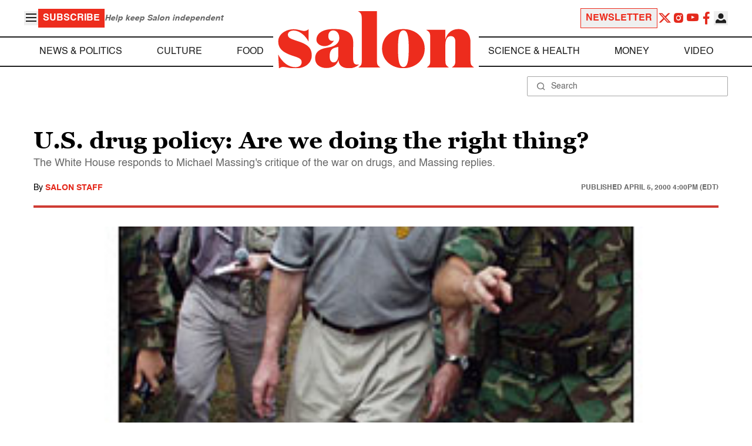

--- FILE ---
content_type: text/html; charset=UTF-8
request_url: https://www.salon.com/2000/04/05/drug_debate/
body_size: 24783
content:
<!doctype html>
<html lang="en-US">
<head>
    <script>
        const subscriberUser = !!document.cookie.split('; ').find(row => row.startsWith('wordpress_subscriber_user='));
        
        const userDetails = subscriberUser ? JSON.parse(window.localStorage.getItem('userDetails')) : null;
        const darkModeEnabled = userDetails ? userDetails?.userPreferences?.darkMode === true : false;
        const stickyHeaderEnabled = userDetails ? userDetails?.userPreferences?.stickyHeader === true : false;
        const isPremium = userDetails ? userDetails?.accountPlan && userDetails?.accountPlan !== 'free' : false;
    
        if (darkModeEnabled) {
            document.documentElement.classList.add('dark');
        }

        if (isPremium) {
            document.documentElement.classList.add('premium');
        }
    </script>
    <!-- Google Tag Manager -->
    <script>(function(w,d,s,l,i){w[l]=w[l]||[];w[l].push({'gtm.start':
                new Date().getTime(),event:'gtm.js'});var f=d.getElementsByTagName(s)[0],
            j=d.createElement(s),dl=l!='dataLayer'?'&l='+l:'';j.async=true;j.src=
            'https://www.googletagmanager.com/gtm.js?id='+i+dl;f.parentNode.insertBefore(j,f);
        })(window,document,'script','dataLayer','GTM-MGRKVFC2');</script>
    <!-- End Google Tag Manager -->
    <meta charset="UTF-8" />
    <meta http-equiv="X-UA-Compatible" content="IE=edge">
    <meta name="viewport" content="width=device-width, initial-scale=1" />

    <!-- Google Fonts pre-connect 
    <link rel="preconnect" href="https://fonts.googleapis.com">
    <link rel="preconnect" href="https://fonts.gstatic.com" crossorigin> -->

    <!-- Favicons -->
    <link rel="apple-touch-icon" sizes="180x180" href="https://www.salon.com/app/themes/salon/assets/img/apple-touch-icon.png">
    <link rel="icon" type="image/png" sizes="32x32" href="https://www.salon.com/app/themes/salon/assets/img/favicon-32x32.png">
    <link rel="icon" type="image/png" sizes="16x16" href="https://www.salon.com/app/themes/salon/assets/img/favicon-16x16.png">
    <link rel="icon" type="image/png" href="https://www.salon.com/app/themes/salon/favicon.ico">
    <meta name="msapplication-TileColor" content="#000000">
    <meta name="theme-color" content="#ffffff">

    <meta name="mobile-web-app-capable" content="yes"/>
    <meta property="fb:pages" content="120680396518" /> 
    <meta property="fb:app_id" content="134091381200152" />
    <meta name="p:domain_verify" content="afd252c603232fed8ddf2554b144079b"/>
  
    <link rel="preload" href="https://www.salon.com/app/themes/salon/dist/assets/icomoon.woff" as="font" type="font/woff" crossorigin="anonymous">
    <link rel="preload" href="https://www.salon.com/app/themes/salon/dist/assets/Helvetica-Bold-subset.woff2" as="font" type="font/woff2" crossorigin="anonymous">
    <link rel="preload" href="https://www.salon.com/app/themes/salon/dist/assets/Helvetica-subset.woff2" as="font" type="font/woff2" crossorigin="anonymous">
    <link rel="preload" href="https://www.salon.com/app/themes/salon/dist/assets/Helvetica-Oblique-subset.woff2" as="font" type="font/woff2" crossorigin="anonymous">
    <link rel="preload" href="https://www.salon.com/app/themes/salon/dist/assets/Georgia-Bold-subset.woff2" as="font" type="font/woff2" crossorigin="anonymous">
    <link rel="preload" href="https://www.salon.com/app/themes/salon/dist/assets/TimesNewRoman-subset.woff2" as="font" type="font/woff2" crossorigin="anonymous">

    <meta name='robots' content='index, follow, max-image-preview:large, max-snippet:-1, max-video-preview:-1' />

	<!-- This site is optimized with the Yoast SEO Premium plugin v25.3.1 (Yoast SEO v25.3.1) - https://yoast.com/wordpress/plugins/seo/ -->
	<title>U.S. drug policy: Are we doing the right thing? - Salon.com</title>
	<meta name="description" content="The White House responds to Michael Massing&#039;s critique of the war on drugs, and Massing replies." />
	<link rel="canonical" href="https://www.salon.com/2000/04/05/drug_debate/" />
	<meta property="og:locale" content="en_US" />
	<meta property="og:type" content="article" />
	<meta property="og:url" content="https://www.salon.com/2000/04/05/drug_debate/?utm_source=website&amp;utm_medium=social&amp;utm_campaign=ogshare&amp;utm_content=og" />
	<meta property="og:site_name" content="Salon.com" />
	<meta property="article:publisher" content="120680396518" />
	<meta property="article:published_time" content="2000-04-05T20:00:00+00:00" />
	<meta property="article:modified_time" content="2011-09-26T01:37:07+00:00" />
	<meta property="og:image" content="https://www.salon.com/app/uploads/2000/04/u_s_drug_policy_are_we_doing_the_right_thing.jpg" />
	<meta property="og:image:type" content="image/jpeg" />
	<meta property="og:image:width" content="1200"/>
	<meta property="og:image:height" content="628"/>
	<meta name="author" content="Salon Staff" />
	<meta name="twitter:card" content="summary_large_image" />
	<meta name="twitter:label1" content="Written by" />
	<meta name="twitter:data1" content="Salon Staff" />
	<meta name="twitter:label2" content="Est. reading time" />
	<meta name="twitter:data2" content="22 minutes" />
	<meta property="article:section" content="All Salon" />
	<meta property="article:section" content="Culture" />
	<meta property="article:section" content="Life" />
	<meta property="article:section" content="Life Stories" />
	<meta property="article:author" content="Salon Staff" />
	<!-- / Yoast SEO Premium plugin. -->


<link rel='stylesheet' id='global-salon-css' href='https://www.salon.com/app/themes/salon/dist/assets/global.css?ver=1.0.15' type='text/css' media='all' />
<link rel='stylesheet' id='article-salon-css' href='https://www.salon.com/app/themes/salon/dist/assets/article.css?ver=1.0.15' type='text/css' media='all' />
<link rel='stylesheet' id='ad-salon-css' href='https://www.salon.com/app/themes/salon/dist/assets/ad.css?ver=1.0.15' type='text/css' media='all' />

        <script>
            const site_htl_settings = {
                // TODO: See site/classes/functions.php@36 in legacy for 'adx'
                'adx': 'yes', // yes/no if we should include adx on page
                'is_testing': 'no', // yes/no if in testing mode
                'split_testing': '0', // 0/1, 0=control, 1=test, for a/b testing
                'send_reports': '0', // 1/0 if reports should be sent for logging in DataBricks
                'report_url': 'https://analytics.salon.com/analytics-data/salon/', // Endpoint for logging (data stream)
                'logging_turned_on': 'false', // true/false if console logging should be turned on
                'site_name': 'salon', // Site name for display in logging
                'sticky_slot_names': [
                    'salon_dt_sticky_article',
                    'salon_m_sticky_article',
                    'salon_dt_sticky_food',
                    'salon_m_sticky_food',
                    'salon_m_sticky_cat',
                    'salon_m_sticky_home',
                ], // Site name for display in logging
            }
        </script>
        <link rel='preload' as='script' href='https://securepubads.g.doubleclick.net/tag/js/gpt.js'>
        <script async src='https://htlbid.com/v3/salon.com/htlbid.js'></script>
        <!-- Start WKND tag. Deploy at the beginning of document head. -->
        <!-- Tag for Salon | Salon.com (salon.com) -->
        <script>
        if (typeof isPremium === 'undefined' || !isPremium) {
            (function(d) {
                var e = d.createElement('script');
                e.src = d.location.protocol + '//tag.wknd.ai/4847/i.js';
                e.async = true;
                d.getElementsByTagName('head')[0].appendChild(e);
            }(document));
        }
        </script>
        <!-- End WKND tag -->
        <script>
            if (!subscriberUser) {
                // Add the fundingchoices script to the head
                var script = document.createElement('script');
                script.src = 'https://fundingchoicesmessages.google.com/i/pub-2575788690798282?ers=1';
                script.async = true;
                script.nonce = 'ZGji1MGG73JgcFq9PNV6dQ';

                // Add second script to the head
                var script2 = document.createElement('script');
                script2.nonce = 'ZGji1MGG73JgcFq9PNV6dQ';
                script2.innerHTML = '(function() {function signalGooglefcPresent() {if (!window.frames["googlefcPresent"]) {if (document.body) {const iframe = document.createElement("iframe"); iframe.style = "width: 0; height: 0; border: none; z-index: -1000; left: -1000px; top: -1000px;"; iframe.style.display = "none"; iframe.name = "googlefcPresent"; document.body.appendChild(iframe);} else {setTimeout(signalGooglefcPresent, 0);}}}signalGooglefcPresent();})();';

                // Add both scripts to head
                document.head.appendChild(script);
                document.head.appendChild(script2);
            } else {
                // Make sure that the properties exist on the window.
                window.googlefc = window.googlefc || {};
                window.googlefc.ccpa = window.googlefc.ccpa || {}
                window.googlefc.callbackQueue = window.googlefc.callbackQueue || [];

                // To guarantee functionality, this must go before the FC tag on the page.
                googlefc.controlledMessagingFunction = (message) => {
                    message.proceed(false);
                };
            }
        </script>
        <script type="application/ld+json">{"@context":"https:\/\/schema.org","@graph":[{"@type":"Organization","url":"https:\/\/www.salon.com\/","sameAs":["https:\/\/www.facebook.com\/salon","https:\/\/www.instagram.com\/salonofficial","https:\/\/x.com\/salon","https:\/\/www.instagram.com\/salondotcom\/"],"logo":{"@type":"ImageObject","url":"https:\/\/www.salon.com\/app\/themes\/salon\/assets\/img\/salon-logo.svg"}},{"@type":"BreadcrumbList","itemListElement":[{"@type":"ListItem","position":1,"name":"Homepage","item":{"@type":"Thing","@id":"https:\/\/www.salon.com"}},{"@type":"ListItem","position":2,"name":"Culture Articles","item":{"@type":"Thing","@id":"https:\/\/www.salon.com\/category\/culture"}},{"@type":"ListItem","position":3,"name":"Life Articles","item":{"@type":"Thing","@id":"https:\/\/www.salon.com\/category\/life"}},{"@type":"ListItem","position":4,"name":"Life Stories Articles","item":{"@type":"Thing","@id":"https:\/\/www.salon.com\/category\/life-stories"}},{"@type":"ListItem","position":5,"name":"Salon Staff's Articles","item":{"@type":"Thing","@id":"https:\/\/www.salon.com\/writer\/salon_staff"}}]},{"@type":"NewsArticle","headline":"U.S. drug policy: Are we doing the right thing?","url":"https:\/\/www.salon.com\/2000\/04\/05\/drug_debate\/","thumbnailUrl":"https:\/\/www.salon.com\/app\/uploads\/2000\/04\/u_s_drug_policy_are_we_doing_the_right_thing-150x150.jpg","alternativeHeadline":"The White House responds to Michael Massing&#039;s critique of the war on drugs, and Massing replies.","dateCreated":"2000-04-05T20:00:00+00:00","datePublished":"2000-04-05T20:00:00+00:00","dateModified":"2011-09-26T01:37:07+00:00","articleSection":"All Salon, Culture, Life, Life Stories","image":["https:\/\/www.salon.com\/app\/uploads\/2000\/04\/u_s_drug_policy_are_we_doing_the_right_thing-150x150.jpg","https:\/\/www.salon.com\/app\/uploads\/2000\/04\/u_s_drug_policy_are_we_doing_the_right_thing-300x296.jpg","https:\/\/www.salon.com\/app\/uploads\/2000\/04\/u_s_drug_policy_are_we_doing_the_right_thing.jpg","https:\/\/www.salon.com\/app\/uploads\/2000\/04\/u_s_drug_policy_are_we_doing_the_right_thing.jpg"],"keywords":"","description":"","author":[{"@type":"Person","name":"Salon Staff","jobTitle":"","description":"","url":"https:\/\/www.salon.com\/writer\/salon_staff","sameAs":[]}],"publisher":{"@type":"Organization","name":"Salon.com","logo":{"@type":"ImageObject","url":"https:\/\/www.salon.com\/app\/themes\/salon\/assets\/img\/salon-logo.svg"}},"mainEntityOfPage":{"@type":"WebPage","@id":"https:\/\/www.salon.com\/2000\/04\/05\/drug_debate\/"}}]}</script>

    <!--<script src="https://www.google.com/recaptcha/api.js?render=6LckLQkrAAAAABD30EsnOQxmtgweb-aPZojeUU3v" async defer></script>-->
    <script>
        let siteUrl = 'https://www.salon.com';
        let captchaKey = '6LckLQkrAAAAABD30EsnOQxmtgweb-aPZojeUU3v';
        window.fbAsyncInit = function() {
            FB.init({
                appId      : '134091381200152',
                cookie     : true,
                xfbml      : true,
                version    : 'v21.0'
            });
            FB.AppEvents.logPageView();
        };

        (function(d, s, id){
            var js, fjs = d.getElementsByTagName(s)[0];
            if (d.getElementById(id)) {return;}
            js = d.createElement(s); js.id = id;
            js.src = "https://connect.facebook.net/en_US/sdk.js";
            fjs.parentNode.insertBefore(js, fjs);
        }(document, 'script', 'facebook-jssdk'));
    </script>

      
<!-- Chartbeat -->
<script type="text/javascript">
(function() {
    
    let userType = 'anon';

    if (subscriberUser) {
        
        if (isPremium) {
            userType = 'paid';
        }
        else {
            userType = 'lgdin';
        }
    }

    let path = window.location.pathname;
    var _sf_async_config = window._sf_async_config = (window._sf_async_config || {});
    _sf_async_config.uid = 1614;
    _sf_async_config.domain = 'salon.com'; //CHANGE THIS TO THE ROOT DOMAIN
    _sf_async_config.flickerControl = false;
    _sf_async_config.path = path;
    _sf_async_config.sections = "Culture, Life, Life Stories"; // CHANGE THIS TO YOUR SECTION NAME(s)
    _sf_async_config.authors = "salon_staff"; // CHANGE THIS TO YOUR AUTHOR NAME(s)

    var _cbq = window._cbq = (window._cbq || []);
    _cbq.push(["_acct", userType]);

    function loadChartbeat() {
        var e = document.createElement('script');
        var n = document.getElementsByTagName('script')[0];
        e.type = 'text/javascript';
        e.async = true;
        e.src = '//static.chartbeat.com/js/chartbeat.js';;
        n.parentNode.insertBefore(e, n);
    }
    loadChartbeat();
})();
</script>
<script async src="//static.chartbeat.com/js/chartbeat_mab.js"></script>
    
<script type="text/javascript">
(function() {
    'use strict';

    // 5x5 Cookie Syncing Implementation
    var script = document.createElement('script');
    script.src = 'https://a.usbrowserspeed.com/cs?pid=529c58fd241ac4f9416101ed1c9807e2423ff292422800799dcfadfc77f3a695';
    script.async = true;
    script.type = 'text/javascript';

    // Add error handling
    script.onerror = function() {
        if (window.console && console.warn) {
            console.warn('5x5 cookie sync script failed to load');
        }
    };

    // Append to body when DOM is ready
    if (document.readyState === 'loading') {
        document.addEventListener('DOMContentLoaded', function() {
            document.body.appendChild(script);
        });
    } else {
        document.body.appendChild(script);
    }
})();
</script>

<script type="text/javascript">
    (function() {
        'use strict';

        // SHA-256 Hashing with normalization
        async function hashEmail(email = '') {
            if (!email) return '';

            email = String(email).trim().toLowerCase();

            if (email.endsWith('@gmail.com')) {
                let [username, domain] = email.split('@');
                username = username.replace(/\./g, '');
                const plusIndex = username.indexOf('+');
                if (plusIndex !== -1) {
                    username = username.slice(0, plusIndex);
                }
                email = `${username}@${domain}`;
            }

            const data = new TextEncoder().encode(email);
            const hashBuffer = await crypto.subtle.digest('SHA-256', data);
            return Array.from(new Uint8Array(hashBuffer))
                .map(b => b.toString(16).padStart(2, '0'))
                .join('');
        }

        // Send hash to Aditude wrapper
        function sendToAditude(hash) {
            if (!hash) return;

            window.tude = window.tude || { cmd: [] };
            window.tude.cmd.push(function() {
                try {
                    window.tude.setIdProfile({ e: hash });
                } catch (e) {
                }
            });
        }

        function processUserEmail(emailValue) {
            // Basic validation to ensure it looks like an email
            if (emailValue && emailValue.includes('@') && emailValue.includes('.')) {
                hashEmail(emailValue).then(hash => sendToAditude(hash));
            }
        }

        // --- Input Capture (Forms) ---
        document.addEventListener('DOMContentLoaded', function() {

            /**
             * Helper function to attach event listeners to forms.
             * @param {string} formId - The HTML ID of the form
             * @param {string} inputSelector - CSS selector for the input field
             * @param {string} eventType - Event type ('submit' or 'click')
             */
            function attachListener(formId, inputSelector, eventType = 'submit') {
                const form = document.getElementById(formId);
                if (!form) return; // Exit if form is not on the current page

                // For 'click', attach to the button inside the form. For 'submit', attach to the form itself.
                const trigger = eventType === 'click' ? form.querySelector('button') : form;

                if (trigger) {
                    trigger.addEventListener(eventType, function() {
                        const input = form.querySelector(inputSelector);
                        if (input) processUserEmail(input.value);
                    });
                }
            }

            // Newsletters
            attachListener('subscribe_newsletter', 'input[name="email"]');

            // Newsletter CTA
            attachListener('newsletter-cta-form', '#email');

            // Login
            attachListener('loginForm', 'input[name="username"]', 'click');

            // Signup
            attachListener('signupForm', 'input[name="email"]', 'click');
        });

        // --- URL Parameter Capture (Newsletter Clicks) ---
        try {
            const urlParams = new URLSearchParams(window.location.search);
            const emailFromUrl = urlParams.get('email') || urlParams.get('e') || urlParams.get('utm_email');

            if (emailFromUrl) {
                processUserEmail(emailFromUrl);
            }
        } catch (e) {
        }

        // --- 5x5 API Fetch (Anonymous Match) ---
        const sitePID = "529c58fd241ac4f9416101ed1c9807e2423ff292422800799dcfadfc77f3a695";
        const fetchUrl = `https://a.usbrowserspeed.com/cs?pid=${encodeURIComponent(sitePID)}`;

        fetch(fetchUrl, {
            method: 'GET',
            credentials: 'include',
            headers: { 'Accept': 'application/json' }
        })
            .then(response => {
                const contentType = response.headers.get('Content-Type') || '';
                return contentType.includes('application/json') ? response.json() : null;
            })
            .then(data => {
                // Check if API returned a hash
                if (data && data.sha256_lower_case) {
                    sendToAditude(data.sha256_lower_case);
                }
            })
            .catch(() => {
            });


    })();
</script>

    <script src="https://accounts.google.com/gsi/client" async defer></script>
     <!-- Google Analytics -->
    <script>
        (function(i,s,o,g,r,a,m){i['GoogleAnalyticsObject']=r;i[r]=i[r]||function(){
        (i[r].q=i[r].q||[]).push(arguments)},i[r].l=1*new Date();a=s.createElement(o),
        m=s.getElementsByTagName(o)[0];a.async=1;a.src=g;m.parentNode.insertBefore(a,m)
        })(window,document,'script','https://www.google-analytics.com/analytics.js','ga');
    </script>
    <script>
        ga('create', 'UA-1232497-1', 'auto');
    </script>
    <!-- End Google Analytics -->
</head>
<body class="post-template-default single single-post postid-625021 single-format-standard">
    <script>
        if (stickyHeaderEnabled) {
            document.body.setAttribute('data-fixed', 'true');
        } else {
            document.body.removeAttribute('data-fixed');
        }
    </script>
    <!-- Google Tag Manager (noscript) -->
    <noscript><iframe src="https://www.googletagmanager.com/ns.html?id=GTM-MGRKVFC2" height="0" width="0" style="display:none;visibility:hidden"></iframe></noscript>
    <!-- End Google Tag Manager (noscript) -->
    
    <div class="loader-modal">
    <div></div>
</div>

    <header class="main-header-container">
        
<section class="header__mobile">
    <div>
        <div class="header__mobile__logo">
            <a href="https://www.salon.com" aria-label="To Salon Homepage">
                <img class="-mt-2.5" src="https://www.salon.com/app/themes/salon/assets/img/mobile-logo.svg" width="136" height="40" alt="Salon logo" />
            </a>
        </div>
        <div class="header__mobile__actions">
            <a href="https://www.salon.com/premium?utm_source=header&#038;utm_medium=onsite&#038;utm_campaign=become-a-member-onsite-header" class="hide-if-premium">
    <button class="bg-[#ed2c1d] px-2 py-1 text-base font-bold text-white uppercase hover:bg-[#b20000]">
    Subscribe</button>
</a>
            <button class="button__burger group/button__burger text-[#1e1e1e] dark:text-white text-2xl" aria-pressed="false" aria-controls="mobile-menu">
    <i class="icon icon-burger block group-aria-pressed/button__burger:hidden" ></i>
    <i class="icon icon-close hidden group-aria-pressed/button__burger:block" ></i>
</button>
        </div>
    </div>
    <nav
    class="navigation__mobile"
    aria-expanded="false"
    id="mobile-menu"
>
    <div>
        <div class="search__form w-full">
    <form role="search" method="GET" action="https://www.salon.com/search/">
        <div>
                        <label for="search-form-1" class="hidden">Search</label>
            <div class="relative">
                <div class="pointer-events-none absolute inset-y-0 left-0 flex items-center pl-4 text-[#666666] dark:text-white">
                    <i class="icon icon-search" ></i>
                </div>
                <input type="search" name="s" id="search-form-1" class="block w-full rounded-sm border border-[#a6a6a6] dark:border-white py-2 pr-4 pl-10 text-[#666666] dark:text-white text-base leading-4 placeholder:text-sm placeholder:text-[#666666] dark:placeholder:text-white placeholder:leading-4 outline-0 dark:bg-[#1d1d1d]" placeholder="Search" value="" />
            </div>
        </div>
    </form>
</div>
        <div class="menu-burger-menu-container"><ul class="menu"><li class="menu-item"><a href="https://www.salon.com/category/news-and-politics">News &amp; Politics</a></li>
<li class="menu-item"><a href="https://www.salon.com/category/culture">Culture</a></li>
<li class="menu-item"><a href="https://www.salon.com/category/food">Food</a></li>
<li class="menu-item"><a href="https://www.salon.com/category/science-and-health">Science &amp; Health</a></li>
<li class="menu-item"><a href="https://www.salon.com/category/money">Money</a></li>
<li class="menu-item"><a href="https://www.salon.com/category/life-stories">Life Stories</a></li>
<li class="menu-item"><a href="https://www.salon.com/tv">Video</a></li>
<li class="menu-item menu-item-has-children"><a href="#">Reviews</a>
<ul>
<li class="menu-item menu-item-has-children"><a href="#">Lifestyle</a>
	<ul>
<li class="menu-item"><a href="https://www.salon.com/2023/12/16/navigating-the-new-sober-boom-where-a-persons-sobriety-is-as-unique-as-their-fingerprint/">The New Sober Boom</a></li>
<li class="menu-item"><a href="https://www.salon.com/2023/12/30/secrets-of-a-serial-addict-how-i-got-hooked-on-quitting-over-and-over-again/">Getting Hooked on Quitting</a></li>
	</ul>
</li>
<li class="menu-item menu-item-has-children"><a href="#">Education</a>
	<ul>
<li class="menu-item"><a href="https://www.salon.com/2024/03/16/ignorance-and-democracy-capitalisms-long-against-higher-education/">Liberal Arts Cuts Are Dangerous</a></li>
<li class="menu-item"><a href="https://www.salon.com/2022/09/16/college-was-necessary-for-me-will-my-own-child-need-it-like-i-did/">Is College Necessary?</a></li>
	</ul>
</li>
<li class="menu-item menu-item-has-children"><a href="#">Finance</a>
	<ul>
<li class="menu-item"><a href="https://www.salon.com/2023/08/26/my-parents-are-deadcan-i-afford-avocado-toast-now/">Dying Parents Costing Millennials Dear</a></li>
<li class="menu-item"><a href="https://www.salon.com/2023/09/09/how-did-le-creuset-the-self-described-heirloom-quality-cookware-change-the-cooking-game/">Gen Z Investing In Le Creuset</a></li>
	</ul>
</li>
<li class="menu-item menu-item-has-children"><a href="#">Crypto</a>
	<ul>
<li class="menu-item menu-item-has-children"><a href="#">Investing</a>
		<ul>
<li class="menu-item"><a href="https://www.salon.com/2023/03/23/on-thursdays-we-wear-orange-sec-sues-lindsay-lohan-and-others-over-crypto-money-laundering-scam/">SEC vs Celebrity Crypto Promoters</a></li>
<li class="menu-item"><a href="https://www.salon.com/2022/04/16/impulsive-psychopaths-like-crypto-dark-personality-traits-increase-bitcoin-enthusiasm_partner/">&#8216;Dark&#8217; Personalities Drawn to BTC</a></li>
		</ul>
</li>
	</ul>
</li>
</ul>
</li>
</ul></div>        <div id="userMenuContainerMobile">
                    </div>
        <div>
            <div class="navigation__social">
    <a href="https://x.com/Salon" target="_blank">
        <i class="icon icon-twitter" ></i>
    </a>
    <a href="https://www.instagram.com/salonofficial" target="_blank">
        <i class="icon icon-instagram" ></i>
    </a>
    <a href="https://www.youtube.com/user/SalonDotCom" target="_blank">
        <i class="icon icon-youtube" ></i>
    </a>
    <a href="https://www.facebook.com/salon" target="_blank">
        <i class="icon icon-facebook" ></i>
    </a>
    <a href="https://www.tiktok.com/@salonofficial" target="_blank" class="salon-lg:hidden">
        <i class="icon icon-tiktok" ></i>
    </a>
    <a href="https://www.reddit.com/domain/salon.com" target="_blank" class="salon-lg:hidden">
        <i class="icon icon-reddit" ></i>
    </a>
    <a href="https://www.linkedin.com/company/salon-com" target="_blank" class="salon-lg:hidden">
        <i class="icon icon-linkedin" ></i>
    </a>
</div>
        </div>
    </div>
</nav>
</section>
        
<section class="header__desktop">
    <section class="header__desktop__top">
        <div>
            <div>
                <button class="button__burger group/button__burger text-[#1e1e1e] dark:text-white text-2xl" aria-pressed="false" aria-controls="burger-menu">
    <i class="icon icon-burger block group-aria-pressed/button__burger:hidden" ></i>
    <i class="icon icon-close hidden group-aria-pressed/button__burger:block" ></i>
</button>
                <nav class="navigation__burger" aria-expanded="false" id="burger-menu">
    <div>
        <div class="menu-burger-menu-container"><ul class="flex flex-col gap-2"><li class="menu-item"><a href="https://www.salon.com/category/news-and-politics">News &amp; Politics</a></li>
<li class="menu-item"><a href="https://www.salon.com/category/culture">Culture</a></li>
<li class="menu-item"><a href="https://www.salon.com/category/food">Food</a></li>
<li class="menu-item"><a href="https://www.salon.com/category/science-and-health">Science &amp; Health</a></li>
<li class="menu-item"><a href="https://www.salon.com/category/money">Money</a></li>
<li class="menu-item"><a href="https://www.salon.com/category/life-stories">Life Stories</a></li>
<li class="menu-item"><a href="https://www.salon.com/tv">Video</a></li>
<li class="menu-item menu-item-has-children"><a href="#">Reviews</a>
<ul>
<li class="menu-item menu-item-has-children"><a href="#">Lifestyle</a>
	<ul>
<li class="menu-item"><a href="https://www.salon.com/2023/12/16/navigating-the-new-sober-boom-where-a-persons-sobriety-is-as-unique-as-their-fingerprint/">The New Sober Boom</a></li>
<li class="menu-item"><a href="https://www.salon.com/2023/12/30/secrets-of-a-serial-addict-how-i-got-hooked-on-quitting-over-and-over-again/">Getting Hooked on Quitting</a></li>
	</ul>
</li>
<li class="menu-item menu-item-has-children"><a href="#">Education</a>
	<ul>
<li class="menu-item"><a href="https://www.salon.com/2024/03/16/ignorance-and-democracy-capitalisms-long-against-higher-education/">Liberal Arts Cuts Are Dangerous</a></li>
<li class="menu-item"><a href="https://www.salon.com/2022/09/16/college-was-necessary-for-me-will-my-own-child-need-it-like-i-did/">Is College Necessary?</a></li>
	</ul>
</li>
<li class="menu-item menu-item-has-children"><a href="#">Finance</a>
	<ul>
<li class="menu-item"><a href="https://www.salon.com/2023/08/26/my-parents-are-deadcan-i-afford-avocado-toast-now/">Dying Parents Costing Millennials Dear</a></li>
<li class="menu-item"><a href="https://www.salon.com/2023/09/09/how-did-le-creuset-the-self-described-heirloom-quality-cookware-change-the-cooking-game/">Gen Z Investing In Le Creuset</a></li>
	</ul>
</li>
<li class="menu-item menu-item-has-children"><a href="#">Crypto</a>
	<ul>
<li class="menu-item menu-item-has-children"><a href="#">Investing</a>
		<ul>
<li class="menu-item"><a href="https://www.salon.com/2023/03/23/on-thursdays-we-wear-orange-sec-sues-lindsay-lohan-and-others-over-crypto-money-laundering-scam/">SEC vs Celebrity Crypto Promoters</a></li>
<li class="menu-item"><a href="https://www.salon.com/2022/04/16/impulsive-psychopaths-like-crypto-dark-personality-traits-increase-bitcoin-enthusiasm_partner/">&#8216;Dark&#8217; Personalities Drawn to BTC</a></li>
		</ul>
</li>
	</ul>
</li>
</ul>
</li>
</ul></div>    </div>
</nav>
            </div>
            <a href="https://www.salon.com/premium?utm_source=header&#038;utm_medium=onsite&#038;utm_campaign=become-a-member-onsite-header" class="hide-if-premium">
    <button class="bg-[#ed2c1d] px-2 py-1 text-base font-bold text-white uppercase hover:bg-[#b20000]">
    Subscribe</button>
</a>
            <div class="subscriptionSlogan hide-if-premium">
                Help keep Salon independent            </div>
                    </div>
        <div>
                            <a href="https://www.salon.com/newsletter?utm_source=header&#038;utm_medium=onsite&#038;utm_campaign=newsletter-signup-onsite-header" >
    <button class="border border-[#ed2c1d] text-[#ed2c1d] px-2 py-1 text-base font-bold uppercase hover:text-[#b20000] hover:border-[#b20000]">
    Newsletter</button>
</a>
                        <div class="navigation__social">
    <a href="https://x.com/Salon" target="_blank">
        <i class="icon icon-twitter" ></i>
    </a>
    <a href="https://www.instagram.com/salonofficial" target="_blank">
        <i class="icon icon-instagram" ></i>
    </a>
    <a href="https://www.youtube.com/user/SalonDotCom" target="_blank">
        <i class="icon icon-youtube" ></i>
    </a>
    <a href="https://www.facebook.com/salon" target="_blank">
        <i class="icon icon-facebook" ></i>
    </a>
    <a href="https://www.tiktok.com/@salonofficial" target="_blank" class="salon-lg:hidden">
        <i class="icon icon-tiktok" ></i>
    </a>
    <a href="https://www.reddit.com/domain/salon.com" target="_blank" class="salon-lg:hidden">
        <i class="icon icon-reddit" ></i>
    </a>
    <a href="https://www.linkedin.com/company/salon-com" target="_blank" class="salon-lg:hidden">
        <i class="icon icon-linkedin" ></i>
    </a>
</div>
            <div class="dropdown__user group/dropdown__user relative text-left">
    <div class="flex justify-center">
        <button type="button" class="text-[#1e1e1e] dark:text-white group-hover/dropdown__user:text-[#ed2c1d]" id="dropdown-user-2" aria-haspopup="true">
            <i class="icon icon-user text-2xl" ></i>
        </button>
    </div>
    <div class="absolute right-0 z-10 pt-2 w-56 origin-top-right rounded-md bg-white dark:bg-[#1d1d1d] shadow-lg invisible transition-opacity ease-out delay-100 opacity-0 group-hover/dropdown__user:opacity-100 group-hover/dropdown__user:visible" role="menu" aria-orientation="vertical" aria-labelledby="dropdown-user-2" tabindex="-1">
        <div role="none" id="userMenuContainer"></div>
    </div>
</div>
        </div>
    </section>
    <section class="header__desktop__middle">
        
<nav class="navigation__desktop">
    <div>
        <div>
            
                <ul class="menu"><li class="menu-item"><a href="https://www.salon.com/category/news-and-politics">News &amp; Politics</a></li><li class="menu-item"><a href="https://www.salon.com/category/culture">Culture</a></li><li class="menu-item"><a href="https://www.salon.com/category/food">Food</a></li></ul>            <div class="logo__desktop">
                <a href="https://www.salon.com" aria-label="To Salon Homepage">
                    <img src="https://www.salon.com/app/themes/salon/assets/img/salon-logo.svg" width="341" height="100" alt="Salon logo" />
                </a>
            </div>
                <ul class="menu"><li class="menu-item"><a href="https://www.salon.com/category/science-and-health">Science &amp; Health</a></li><li class="menu-item"><a href="https://www.salon.com/category/money">Money</a></li><li class="menu-item"><a href="https://www.salon.com/tv">Video</a></li></ul>                    </div>
    </div>
</nav>
    </section>
    <section class="header__desktop__bottom">
        <div>
            <div class="search__form w-full">
    <form role="search" method="GET" action="https://www.salon.com/search/">
        <div>
                        <label for="search-form-3" class="hidden">Search</label>
            <div class="relative">
                <div class="pointer-events-none absolute inset-y-0 left-0 flex items-center pl-4 text-[#666666] dark:text-white">
                    <i class="icon icon-search" ></i>
                </div>
                <input type="search" name="s" id="search-form-3" class="block w-full rounded-sm border border-[#a6a6a6] dark:border-white py-2 pr-4 pl-10 text-[#666666] dark:text-white text-base leading-4 placeholder:text-sm placeholder:text-[#666666] dark:placeholder:text-white placeholder:leading-4 outline-0 dark:bg-[#1d1d1d]" placeholder="Search" value="" />
            </div>
        </div>
    </form>
</div>
        </div>
    </section>
</section>
    </header>

    <main class="main-container">

<div class="articles">
    <section class="ad__container hide-if-premium  sample hidden">
    <div>
                    <div class="title ">
                Advertisement:            </div>
                <div class="banner ">
            <template
    class="ad__template sample"
    data-slot=""
    data-targeting="slot_number"
    data-number="01"></template>
        </div>
    </div>
</section>
            <article id="post-625021" class="single-column post-625021 post type-post status-publish format-standard has-post-thumbnail hentry category-all-salon category-culture category-life category-life-stories" data-post-id="625021">
    <!-- TODO: Add the preview message here ... -->
    
<section class="article__title">
        <h1>U.S. drug policy: Are we doing the right thing?</h1>
    <h2>The White House responds to Michael Massing&#039;s critique of the war on drugs, and Massing replies.</h2>
    <div class="writers">
                    <div>
                <div class="by">
                    <span>By</span>
                                            <a href="https://www.salon.com/writer/salon_staff">
                            Salon Staff                        </a>
                                                            </div>
                                    <div>
                                            </div>
                            </div>
                <div class="date">
                            <h3>
                    <span>Published</span>
                    <time datetime="2000-04-05T16:00:00-04:00">
                        April 5, 2000 4:00PM (EDT)                    </time>
                </h3>
                    </div>
    </div>
</section>
    <section class="article__feature">
    <!-- TODO: Add the featured video here... -->
        <div class="attachment__image">
    <div class="image ">
        <img width="306" height="302" src="https://www.salon.com/app/uploads/2000/04/u_s_drug_policy_are_we_doing_the_right_thing.jpg" class=" attachment-full size-full position-center" alt="" sizes="(max-width: 306px) 100vw, 306px" decoding="async" fetchpriority="high" srcset="https://www.salon.com/app/uploads/2000/04/u_s_drug_policy_are_we_doing_the_right_thing.jpg 306w, https://www.salon.com/app/uploads/2000/04/u_s_drug_policy_are_we_doing_the_right_thing-300x296.jpg 300w" />    </div>
    </div>
</section>
    <section class="main">
        <div>
            <!-- TODO: Add the functionality for the article sharing here ... -->
            
<section class="article__share">
            <a href="https://www.facebook.com/sharer/sharer.php?u=https%3A%2F%2Fwww.salon.com%2F2000%2F04%2F05%2Fdrug_debate%2F&#038;utm_source=facebook&#038;utm_medium=social&#038;utm_campaign=socialbuttons&#038;utm_content=share_button" class="button__share group/button__share flex items-center bg-[#5f5f5f] rounded text-white hover:text-white hover:no-underline h-8 max-w-[115px] min-[801px]:w-full transition-colors relative hover:bg-[#3a5697]" rel="nofollow">
    <i class="icon icon-facebook bg-[#797777] fill-white max-w-9 !w-9 shrink-0 !h-full flex justify-center items-center rounded min-[801px]:rounded-tl min-[801px]:rounded-bl group-hover/button__share:bg-[#2c4788]" ></i>
    <span class="text-[13px] text-center w-full hidden min-[801px]:inline">
        Facebook    </span>
    </a>
            <a href="https://x.com/share?url=https%3A%2F%2Fwww.salon.com%2F2000%2F04%2F05%2Fdrug_debate%2F&#038;text=U.S.+drug+policy%3A+Are+we+doing+the+right+thing%3F&#038;utm_source=twitter&#038;utm_medium=social&#038;utm_campaign=socialbuttons&#038;utm_content=share_button" class="button__share group/button__share flex items-center bg-[#5f5f5f] rounded text-white hover:text-white hover:no-underline h-8 max-w-[115px] min-[801px]:w-full transition-colors relative hover:bg-[#03a2e0]" rel="nofollow">
    <i class="icon icon-twitter bg-[#797777] fill-white max-w-9 !w-9 shrink-0 !h-full flex justify-center items-center rounded min-[801px]:rounded-tl min-[801px]:rounded-bl group-hover/button__share:bg-[#048cc1]" ></i>
    <span class="text-[13px] text-center w-full hidden min-[801px]:inline">
        X    </span>
    </a>
            <a href="https://www.reddit.com/submit?url=https%3A%2F%2Fwww.salon.com%2F2000%2F04%2F05%2Fdrug_debate%2F&#038;title=U.S.+drug+policy%3A+Are+we+doing+the+right+thing%3F&#038;utm_source=reddit&#038;utm_medium=social&#038;utm_campaign=socialbuttons&#038;utm_content=share_button" class="button__share group/button__share flex items-center bg-[#5f5f5f] rounded text-white hover:text-white hover:no-underline h-8 max-w-[115px] min-[801px]:w-full transition-colors relative hover:bg-[#ff661e]" rel="nofollow">
    <i class="icon icon-reddit bg-[#797777] fill-white max-w-9 !w-9 shrink-0 !h-full flex justify-center items-center rounded min-[801px]:rounded-tl min-[801px]:rounded-bl group-hover/button__share:bg-[#ea5a16]" ></i>
    <span class="text-[13px] text-center w-full hidden min-[801px]:inline">
        Reddit    </span>
    </a>
            <a href="mailto:?subject=U.S.%20drug%20policy%3A%20Are%20we%20doing%20the%20right%20thing%3F&#038;body=Check%20out%20this%20article%21%20https%3A%2F%2Fwww.salon.com%2F2000%2F04%2F05%2Fdrug_debate%2F%3Futm_source%3Demail%26utm_medium%3Dsocial%26utm_campaign%3Dsocialbuttons%26utm_content%3Dshare_button" class="button__share group/button__share flex items-center bg-[#5f5f5f] rounded text-white hover:text-white hover:no-underline h-8 max-w-[115px] min-[801px]:w-full transition-colors relative hover:bg-[#3d4e66]" >
    <i class="icon icon-email bg-[#797777] fill-white max-w-9 !w-9 shrink-0 !h-full flex justify-center items-center rounded min-[801px]:rounded-tl min-[801px]:rounded-bl group-hover/button__share:bg-[#2d394a]" ></i>
    <span class="text-[13px] text-center w-full hidden min-[801px]:inline">
        Email    </span>
    </a>
        <div class="article__title-badges">
        <div class="google-preferred-source-container">
            <a
                class="google-preferred-source"
                href="https://www.google.com/preferences/source?q=salon.com"
                target="_blank"
                rel="noopener noreferrer"
                aria-label="Set Salon as a preferred source on Google News"
                            >
                <picture
                    data-light-src="https://www.salon.com/app/themes/salon/assets/img/google_preferred_source_badge_light@2x.png"
                    data-dark-src="https://www.salon.com/app/themes/salon/assets/img/google_preferred_source_badge_dark@2x.png"
                >
                    <source srcset="https://www.salon.com/app/themes/salon/assets/img/google_preferred_source_badge_light@2x.png" media="(prefers-color-scheme: dark)">
                    <img
                        src="https://www.salon.com/app/themes/salon/assets/img/google_preferred_source_badge_light@2x.png"
                        alt="Set Salon as a preferred source on Google News"
                        loading="lazy"
                        width="676"
                        height="213"
                    >
                </picture>
            </a>
        </div>
    </div>
    <template id="save-article-button">
        
<button type="button" id="saveArticleBtn-3833" onclick="saveArticle(this.id);" class="button__tertiary group/button__tertiary border-2 border-[#5f5f5f] rounded text-[#5f5f5f] text-sm font-bold px-2 py-1 h-8 lowercase flex items-center gap-x-1.5 hover:text-[#e42416] hover:border-[#e42416]">
            <i class="icon icon-save !h-4 !w-3 text-[#5f5f5f] group-hover/button__tertiary:text-[#e42416] text-base" ></i>
        <span class="btnLabel">Save</span>
</button>
    </template>
</section>
            <!-- TODO: Add the editor's note here ... -->
                        <section class="article__content page-article"><p><font face="Verdana, Arial, Helvetica, sans-serif" size="1">March 22</font></p>
<p><b>To the Editor:</b></p>
<p><b>M</b>ichael Massing’s latest missive, “The Elephant in the Room,” discusses at great length his perception of U.S. counter-drug policies. However, what Mr. Massing describes bears little resemblance to our efforts. Massing has built this fiction because the facts don’t support his arguments.</p>
<p>Massing complains that the administration’s proposed counter-drug aid package for Colombia and the Andean region has been received with “little fuss or fanfare.” It seems that Massing has not been reading newspapers, watching TV, listening to the radio or viewing C-Span lately. The administration’s proposal has been the subject of coverage and editorial comment by literally every major news outlet in the nation across every form of media — ranging from CBS to the New York Times to NPR. Congress has already held three hearings on the proposal over just the last month, and full floor debates are scheduled in both houses.</p>
<p>Massing’s approach to Colombian aid typifies his modus operandi: Where the facts don’t support his premise, he simply ignores them. Why be constrained by reality when you can create your own world?</p>
<p>Massing states that “If drugs were legalized, the whole noxious network of drug traffickers, smugglers and money launderers stretching from the jungles of South America to the streets of our inner cities would suddenly disappear.” This conclusion is not only incorrect but ludicrous.</p><section class="ad__container hide-if-premium between compact inside ">
    <div>
                    <div class="title ">
                Advertisement:            </div>
                <div class="banner ">
            <template class="ad__template " data-slot="htlad-salon_{{device}}_incontent_article" data-targeting="slot_number" data-number="01"></template>
        </div>
    </div>
</section>

<p>There is a vast array of otherwise legal products that are also commodities on the black market. For example, the fact that guns are legal in the United States has not eliminated crime and violence on our streets. Nor has it halted the black market in weapons that puts guns in the hands of criminals.</p>
<p>Contrary to Massing’s argument, legalization of marijuana use in the Netherlands did not cause traffickers to vanish in thin air. Organized crime runs the Dutch “pot”  industry, according to a March 13 Salon article (David Downie, <a href="/health/feature/2000/03/13/dutch_drugs/index.html">“Going Dutch,”</a> Downie notes one Dutch official’s report that “90 percent of smoking coffee shops in the city are controlled by organized crime.” The illegal Dutch marijuana industry today brings in more money than the other traditional, legal Dutch crop: tulips. One of Salon’s sources, Kurt van Es, a noted reporter with the Amsterdam daily Het Parool and a self-declared proponent of drug legalization, goes so far as to say: “The Dutch have become the Colombians of marijuana and hash trafficking in Europe.” If decriminalizing or legalizing drugs was supposed to reduce crime, no one told that fact to the crime kingpins who are using their pot riches as venture capital for other criminal enterprises — such as running guns and pushing drugs like heroin and ecstasy.</p>
<p>Massing claims that the main strategy for dealing with hardcore drug addicts in the U.S. is “arrest, prosecution and incarceration.” This assertion is incorrect. Over the last two years, the administration has focused on changing how the criminal justice system deals with the link between drugs and crime. Our aim is not to lock up countless low-level, nonviolent, addicted drug criminals but to use the leverage of the criminal justice system to help these individuals obtain supervised treatment, learn to live drug-free, and remain in society as productive members.</p><section class="ad__container hide-if-premium between compact inside ">
    <div>
                    <div class="title ">
                Advertisement:            </div>
                <div class="banner ">
            <template class="ad__template " data-slot="htlad-salon_{{device}}_incontent_article" data-targeting="slot_number" data-number="02"></template>
        </div>
    </div>
</section>

<p>For example, there has been a dramatic increase in the number of drug courts — which offer low-level, nonviolent drug offenders supervised treatment in lieu of prison. There were only 12 such courts in 1994; today, there are over 457 with another 250 planned. The president’s current budget request calls for an additional $112 million to increase the number of treatment programs within the criminal justice system.</p>
<p>We are focusing on treatment in the criminal justice system because, as Massing concedes, hardcore addicts are responsible for the bulk of drug-related crime. The vast majority end up in jail. In addition, breaking free of addiction to heroin or methamphetamine is not easy, and most addicts will relapse. Studies show that the average cocaine addict has been in treatment three times, and heroin addicts attempt treatment five or more times. However, when the options are between staying in treatment or facing graduated sanctions resulting in imprisonment, the incentive to tough it out and get clean is far greater. Not only have these programs been proven to reduce drug use, but they have also cut recidivism by 40 percent. The criminal justice system is, perhaps, the most effective vehicle for treating hardcore addicts because the majority of these people can be found behind bars at one time or another.</p>
<p>Massing is wrong when he suggests we are expending tremendous resources arresting “teenagers … for smoking pot.” During fiscal year 1998, only 33 federal defendants were sentenced to jail for base offenses involving less than 5,000 grams of marijuana. During this same period, 196 criminals were sentenced for crimes involving between 1 million and 2.99 million grams of marijuana — more drugs than can fit in a van, much less a pocket.</p><section class="ad__container hide-if-premium between compact inside ">
    <div>
                    <div class="title ">
                Advertisement:            </div>
                <div class="banner ">
            <template class="ad__template " data-slot="htlad-salon_{{device}}_incontent_article" data-targeting="slot_number" data-number="03"></template>
        </div>
    </div>
</section>

<p>At the state level, recent studies show that the average sentence for individuals convicted of felony drug possession charges — the crime many drug traffickers end up pleading to — received either five months in jail (41 percent) or 36 months of probation (30 percent). Even in New York state, home to the Draconian Rockefeller drug laws, in 1996 fewer than 10 percent of felony drug arrestees (with no prior felony arrests or convictions) were sentenced to state prison.</p>
<p>These crime statistics call into question what Massing means by a “public health” approach. The overwhelming number of drug criminals have committed serious crimes involving weapons, selling drugs to children, running drug syndicates or committing drug-related crimes like murder. Surely, even Massing wants criminals like these behind bars.</p>
<p><b>F</b>or practical purposes, what difference would Massing’s approach really make? Unless he wants hardened criminals to go free and unpunished, we would still be arresting serious drug offenders and seeking to get them into supervised treatment.</p>
<p>Massing wants us to direct our attention at so-called “hard drugs” rather than marijuana. Here again, his analysis is flawed. Marijuana, the first illegal drug most young people try, is a gateway substance. An article in the March edition of the American Journal of Public Health Studies notes that marijuana use is an important precursor to the use of other drugs. By preventing or delaying youngsters from trying marijuana, we dramatically decrease the likelihood that a child will have a substance-abuse problem later. Preventing marijuana is thus smart public-health policy.</p><section class="ad__container hide-if-premium between compact inside ">
    <div>
                    <div class="title ">
                Advertisement:            </div>
                <div class="banner ">
            <template class="ad__template " data-slot="htlad-salon_{{device}}_incontent_article" data-targeting="slot_number" data-number="04"></template>
        </div>
    </div>
</section>

<p>Moreover, Massing’s view that marijuana is somehow “soft” or benign and that “a convincing case can be made for legalizing, or at least decriminalizing, marijuana …” is out of touch with reality.</p>
<ul>
<li>An article in this month’s American Journal of Public Health notes that marijuana (and alcohol) “use increases risks for a range of serious adolescent health and behavior problems.”
</li><li>According to the Substance Abuse and Mental Health Services Administration, children who begin smoking “pot” at an early age are less likely to finish school and more apt to engage in acts of theft, violence, vandalism and other high-risk behavior than children who do not smoke marijuana.
</li><li>The ONDCP-sponsored report “Marijuana and Medicine,” prepared by the Institute of Medicine, indicates that 9 percent of marijuana users became dependent on the drug.
</li><li>Legalizing marijuana would give young people greater access to this psychoactive drug. Arguing for a policy that would result in more young people using marijuana is irresponsible since this drug adversely affects children’s health.</li></ul>
<p>Massing’s pro-marijuana bias colors his views of the administration’s drug-prevention efforts. He argues that “at the moment, drug prevention consists mainly of ‘This is your brain on drugs’-type messages aired on television or taught in classrooms.” America’s National Youth Anti-Drug Media Campaign — a five-year, $2 billion public-private partnership — uses the full power of the modern media (television, comic books, curriculum, the Internet, sports marketing, newspaper ads, billboards and grass-roots efforts) to help young people reject drugs. The campaign goes far beyond “just say no.” In fact, it gives young people things to which they can say “yes.” For example, we are sponsoring youth anti-drug soccer tournaments across the country, an anti-drug bike clinic at the Summer X-Games, online rock concerts with anti-drug themes, and a pilot program funding a New York Rangers anti-drug hockey clinic in the New York metropolitan area. This campaign is unlike anything the federal government ever did previously.</p>
<p>The campaign works precisely because of these cutting-edge efforts. Studies show that not only are our messages getting noticed, but they are already having an impact on behavior. A 1999 study by the Partnership for a Drug-Free America found that:</p>
<ul>
<li>In just one year, the number of youth (ages 13-18) who strongly felt that “really cool” teens don’t use drugs went up 5 percent (40 percent in 1999 compared to only 35 percent in 1998). Only 8 percent of youth believe marijuana users are popular, down from 13 percent in 1998.
</li><li>In one year (1998 to 1999) the number of teens who tried to talk a friend out of drug use increased to 41 percent, up from 38 percent.</li></ul>
<p>With the campaign now reaching 95 percent of its target audience (youth and adults who care about children) roughly seven times per week, it is hard to see how Massing missed the blitz of media messages encouraging healthy lifestyles.</p>
<p>In his zeal to criticize, Massing paints the Nixon era as a drug-policy Utopia, which he holds up as a model. In fact, this analysis is about as useful as comparing the world of communications in the 1970s with the year 2000 without considering the impact of the Internet or cell phones. America during the Nixon administration had yet to experience crack cocaine and the drive-by violence this drug brought to our neighborhoods. Methamphetamine production, perhaps the greatest drug threat to America today, was still small and discrete — largely confined to biker gangs. The cold-cooking method of meth production, which over the last few years has helped spread this drug across the nation, did not exist until the 1990s.</p>
<p>Massing’s analysis of drug budgets under Nixon and Reagan is disingenuous. In 1972, the year he suggests overnight success was achieved due to “hundreds of millions of dollars” for treatment facilities, total spending on demand reduction was $239 million (which includes both prevention and treatment). That figure equals less than $1 billion in 1999 dollars, or less than 20 percent of current spending in this area. Massing’s assertion that these programs were “gutted” by the Reagan administration is curious, given the fact that federal spending on demand reduction increased every year during the 1980s (as it did in the 1990s for that matter).</p><section class="ad__container hide-if-premium between compact inside ">
    <div>
                    <div class="title ">
                Advertisement:            </div>
                <div class="banner ">
            <template class="ad__template " data-slot="htlad-salon_{{device}}_incontent_article" data-targeting="slot_number" data-number="05"></template>
        </div>
    </div>
</section>

<p>Massing reveals his prejudice when criticizing White House Drug Policy Director Barry McCaffrey simply because of his military service. (Most Americans see honor in McCaffrey’s long career of public service, including his heroism in defense of this nation.) Massing ignores McCaffrey’s success in fighting drugs during his tenure as “drug czar.”</p>
<p>Under director McCaffrey, the nation’s counter-drug budget grew from $13.5 billion in 1996 to a projected $19.2 billion in 2001, an increase of 42 percent. During this same time frame, the amount of money dedicated to drug prevention increased by roughly $850 million, or 53 percent. Similarly, funding for drug treatment rose $985 million, or 35 percent.</p>
<p>At the same time, director McCaffrey has spearheaded efforts to increase drug treatment within the criminal justice system, provide insurance parity so addiction would be covered like any other disease and increase access to quality methadone treatment programs for heroin addicts. He also fought to end the disparity between crack and powder cocaine sentencing guidelines.</p><section class="ad__container hide-if-premium between compact inside ">
    <div>
                    <div class="title ">
                Advertisement:            </div>
                <div class="banner ">
            <template class="ad__template " data-slot="htlad-salon_{{device}}_incontent_article" data-targeting="slot_number" data-number="06"></template>
        </div>
    </div>
</section>

<p>With respect to drug prevention, McCaffrey launched the Youth Media Campaign, created the Drug-Free Communities Program (which funds prevention efforts for local community coalitions), developed the National Middle School Drug and Violence Coordinators Program and protected the Safe and Drug-Free Schools Program (America’s largest drug-prevention program). Massing ignores this record in favor of building a strawman to tear down.</p>
<p>Rather than creating a fictitious drug-control policy to attack, confining oneself to reality would be far more useful. Our National Drug Control Strategy is a balanced approach to combating the scourge of drugs. It is working. Consider the following facts:</p>
<ul>
<li>The National Household Survey released in 1999 found that overall youth drug use is down 13 percent, youth cocaine use dropped 20 percent and youth inhalant use plummeted 45 percent in just one year.
</li><li>Drug-related murders have hit the lowest point in over a decade.
</li><li>In the last four years, the amount of money Americans waste buying drugs decreased from $66.8 billion to $63.2 billion.
</li><li>In Latin America, Bolivia reduced coca cultivation by 55 percent since 1995 while in Peru cultivation declined 66 percent.</li></ul>
<p>These achievements have brightened the future for our children, made our streets safer, and left our hemisphere more stable. On an issue as important as drug policy, we cannot afford to distort reality.</p>
<p align="right">— Robert Housman<br>
Assistant director, strategic planning<br>
The White House</p>
<p><b>Michael Massing’s response to Robert Housman’s letter:</b></p>
<p><b>O</b>n March 14, Robert Housman telephoned me and began berating me for <a href="/health/feature/2000/02/22/massing/index.html">my article</a> in Salon. His manner was so abusive and unprofessional that, after a few minutes, I refused to continue the conversation. Here, he continues his harangue by other means. His letter helps explain why so many people have become disillusioned with Clinton administration drug policy.</p><section class="ad__container hide-if-premium between compact inside ">
    <div>
                    <div class="title ">
                Advertisement:            </div>
                <div class="banner ">
            <template class="ad__template " data-slot="htlad-salon_{{device}}_incontent_article" data-targeting="slot_number" data-number="07"></template>
        </div>
    </div>
</section>

<p>My article offered a critique of that policy. It argued that the administration was waging a futile war on drugs, concentrating too much on military adventures in Latin America and drug arrests at home rather than on treating the hardcore addicts who are at the heart of our drug problem.</p>
<p>I began by questioning the wisdom of the administration’s proposed $1.3 billion aid package for Colombia. With a bitter civil war raging in that country, I wrote, “American lives will clearly be at stake.” Housman concentrates his fury on my comment that the aid proposal was greeted with “little fuss or fanfare.” My article appeared Feb. 22. Housman’s letter is dated March 22 — a month later. Most of the debate over the Colombia package — and all three of the congressional hearings he mentions — occurred <i>after</i> my article appeared. Given that the aid package forms the centerpiece of the White House’s 2000 drug strategy, I would have expected Housman to offer some defense of it. Instead, he latches on to a trivial clause. It’s like reprimanding a burglar for not wiping his feet before breaking into your house.</p>
<p>From reading Housman’s letter, you’d think my article was a brief for legalizing drugs. It wasn’t. On the contrary, it strongly rejected the idea of legalizing hard drugs. “As long as legalization is seen as the main alternative to the drug war,” I wrote, “the movement toward reform will stall.”</p><section class="ad__container hide-if-premium between compact inside ">
    <div>
                    <div class="title ">
                Advertisement:            </div>
                <div class="banner ">
            <template class="ad__template " data-slot="htlad-salon_{{device}}_incontent_article" data-targeting="slot_number" data-number="08"></template>
        </div>
    </div>
</section>

<p>In explaining my opposition to legalization, I attempted, as any serious student must, to weigh the costs and benefits of such a policy. On the plus side, I maintained that legalizing drugs would put drug traffickers and smugglers out of business. This seems to me a given. If cocaine and heroin were legal, companies like Merck and Pfizer could produce them for a tiny fraction of their current cost. What incentive, then, would traffickers in Colombia or Asia have to produce them? None.</p>
<p>The proper comparison is not to guns (where the problem is that the market is too <i>open)</i> but to alcohol and tobacco. Both of these substances are legally available, and the black market in them is negligible. The repeal of Prohibition put an end to the crime associated with the distribution of alcohol, and the same would no doubt happen with cocaine and heroin. But, as I noted in my article, the end of Prohibition also resulted in a sharp rise in alcohol consumption, and legalizing drugs, I argued, would risk a similar increase. So, I wrote, it seemed on balance a bad idea.</p>
<p>Housman sneers at me for distinguishing between marijuana and other drugs like heroin, cocaine, crack and methamphetamine. Well, let me enumerate the differences. No one has ever died from a marijuana overdose. All those other drugs can be lethal. Injectors of heroin and cocaine can contract HIV and other deadly infections; marijuana poses no such danger. Cocaine and crack can cause heart failure; marijuana can’t. Crack and methamphetamine produce psychotic reactions in many regular users; marijuana rarely does. Heroin, cocaine and methamphetamine are all highly addictive, and suddenly desisting from their use usually produces severe withdrawal symptoms and uncontrollable cravings. Marijuana usually produces neither. The notion that marijuana is a “gateway” drug, meanwhile, has been repeatedly rebutted, most recently in the Institute of Medicine’s 1999 report, “Marijuana and Medicine.”</p><section class="ad__container hide-if-premium between compact inside ">
    <div>
                    <div class="title ">
                Advertisement:            </div>
                <div class="banner ">
            <template class="ad__template " data-slot="htlad-salon_{{device}}_incontent_article" data-targeting="slot_number" data-number="09"></template>
        </div>
    </div>
</section>

<p>“Because underage smoking and alcohol use typically precede marijuana use,” it stated, “marijuana is not the most common, and is rarely the first, ‘gateway’ to illicit drug use. There is no conclusive evidence that the drug effects of marijuana are causally linked to the subsequent abuse of other illicit drugs.”</p>
<p>This is not to say that marijuana is harmless. It can sap people’s motivation and induce paranoia. Smoking marijuana, like smoking tobacco, is not good for the lungs. And driving while stoned can be very dangerous. For young people in particular, marijuana use should be discouraged.</p>
<p>The key question is, should young people, or anyone else, be arrested for using it? Housman is simply wrong when he asserts that we are not spending large sums on arresting people on pot charges. In a typical feint, he limits his discussion of marijuana arrests to the federal prison system when he surely knows that most such arrests occur at the local level. According to the White House’s 2000 drug strategy, of the 1,559,100 arrests for drug offenses in 1998, 38.4 percent were for marijuana possession. That works out to 600,000 arrests for using pot. An additional 84,000 arrests were made for selling it.</p><section class="ad__container hide-if-premium between compact inside ">
    <div>
                    <div class="title ">
                Advertisement:            </div>
                <div class="banner ">
            <template class="ad__template " data-slot="htlad-salon_{{device}}_incontent_article" data-targeting="slot_number" data-number="10"></template>
        </div>
    </div>
</section>

<p>Now, marijuana may be harmful, but even Housman must admit this is wildly excessive. A comparison with alcohol is revealing. An estimated 14 million Americans suffer from alcoholism and alcohol abuse, and collectively they cause far more damage to society, in terms of car wrecks, physical assaults, medical emergencies and domestic abuse, than do marijuana users, yet nobody talks about arresting them.</p>
<p><b>S</b>o, if one disapproves of arresting people for marijuana use, what’s the alternative? The case of the Netherlands is instructive. Housman is again wrong when he claims that Holland has legalized drugs. What it has done is decriminalized marijuana use (allowing it to be smoked in coffee shops) while keeping the production and distribution of the drug illegal. That’s why marijuana distribution in Holland remains in the hands of organized crime. If the sale of marijuana were made legal, it would no doubt put those criminals out of business. Doing this, however, would almost surely lead to increased consumption. In Holland, the spread of pot-selling coffee shops has in fact resulted in increased use. That’s why, in the end, decriminalizing marijuana is probably the best (or least bad) of all approaches, representing a middle ground between total intolerance and unrestricted access. What’s more, if we stopped arresting people for pot possession, we could spend the money saved to establish more prevention programs for young people.</p>
<p>Housman takes issue with my assertion that the government’s main strategy for dealing with hardcore drug users is arrest, prosecution and incarceration. Again, a look at the numbers backs up my point. Of those 1,559,100 drug arrests made in 1998, 25.6 percent — 400,000 — were for cocaine or heroin possession. An additional 11 percent — 172,000 — were for selling these drugs. As any student of the streets knows, many of those arrested for selling drugs are actually addicts seeking to support their habit. And, because of the mandatory-minimum laws on the books in most states, many of these people end up doing time. Of the 1,179,000 people in state prison in 1998, 20.6 percent — 243,000 — were drug offenders. This is 41 percent more than in 1992, the year before Clinton took office. (Of the 123,000 people in federal prisons, a remarkable 62.6 percent are there for drug offenses.)</p><section class="ad__container hide-if-premium between compact inside ">
    <div>
                    <div class="title ">
                Advertisement:            </div>
                <div class="banner ">
            <template class="ad__template " data-slot="htlad-salon_{{device}}_incontent_article" data-targeting="slot_number" data-number="11"></template>
        </div>
    </div>
</section>

<p>No doubt some of these offenders are hardened criminals who deserve to be behind bars, but many are not. And it is not only woolly-headed liberals like me who believe this. Last year, John DiIulio, the Princeton criminologist who did so much to promote the idea of long mandatory sentences, described his change of heart in a Wall Street Journal article headlined “Two Million Prisoners Are Enough.” “Current laws,” he wrote, “put too many nonviolent drug offenders in prison.” As a remedy, he called for the repeal of mandatory-minimum drug laws and the release of drug-only offenders. In New York, Gov. George Pataki — frustrated at the continued need to devote valuable prison space to low-level offenders — has repeatedly sought to reform the Rockefeller drug laws, only to be stymied by demagogic state legislators.</p>
<p>It is precisely because so many nonviolent drug offenders are crowding the criminal justice system that the drug court movement has flourished. And I applaud this development. Diverting nonviolent offenders from prison to treatment makes a lot of sense, and Barry McCaffrey deserves credit for helping promote this.</p>
<p>What I object to is the notion — embraced so enthusiastically by Housman — that we should concentrate our treatment resources in the criminal justice system. With so much money being spent there, it’s becoming increasingly necessary for addicts to get arrested in order to get treatment. Doesn’t it make sense to make help available outside the criminal justice system, too, so that addicts who want to enter treatment can? According to the White House’s own figures, 5 million Americans stand in need of drug treatment, yet only 2.2 million are getting it, leaving a treatment gap of 2.8 million. As a result, there are long waiting lists for treatment around the country. According to the Department of Health and Human Services, closing that gap would require spending an additional $8 billion.</p><section class="ad__container hide-if-premium between compact inside ">
    <div>
                    <div class="title ">
                Advertisement:            </div>
                <div class="banner ">
            <template class="ad__template " data-slot="htlad-salon_{{device}}_incontent_article" data-targeting="slot_number" data-number="12"></template>
        </div>
    </div>
</section>

<p>Under McCaffrey, there has been some growth in the federal treatment budget, but nowhere near what is needed. The White House’s proposed drug budget for 2001 contains not quite $100 million more in new treatment money outside the criminal justice system. This is dwarfed by the $1.3 billion requested for Colombia, the $420 million requested for new federal prison space to house drug offenders and the $112 million requested for new customs interdiction programs. Overall, two-thirds of the federal drug budget goes for law enforcement and criminal justice, and just one-third for treatment and prevention. This is a balanced strategy?</p>
<p>At one time, federal policy looked very different. As I noted in my article, and as I discuss at length in my book “The Fix,” the Nixon administration made treating addicts the core of its strategy. Housman’s “facts” on the history of this period are flatly wrong. Nixon’s 1973 drug strategy (“Federal Strategy for Drug Abuse and Drug Traffic Prevention, 1973”) shows that spending on treatment and rehabilitation (excluding prevention) came to $143 million in fiscal year 1972, $266 million in FY 1973 and $274 million in FY 1974, for a total of $683 million. It’s true that the Nixon administration predated crack and methamphetamine, but Housman is wrong to pooh-pooh the severity of the crime problem in that period. When Nixon took office, the nation was in the throes of a fierce heroin epidemic, and those caught up in it were feeding a sharp surge in crime.</p>
<p>During the eight years prior to Nixon’s taking office, crime had doubled in the United States. In January 1969, the month Nixon became president, 19 bank robberies took place in Washington alone. In 1971, the year the Nixon treatment offensive began, 17,780 people were murdered in the United States, a rate of 8.6 per 100,000. From 1986 to 1992 — the peak years of the crack epidemic — the murder rate ranged from 8.6 to 9.3 — virtually the same. As I attempt to show in my book, Nixon’s treatment offensive succeeded in bringing down the rate of drug-related crime, as well as that of new hepatitis cases and hospital emergency room visits.</p><section class="ad__container hide-if-premium between compact inside ">
    <div>
                    <div class="title ">
                Advertisement:            </div>
                <div class="banner ">
            <template class="ad__template " data-slot="htlad-salon_{{device}}_incontent_article" data-targeting="slot_number" data-number="13"></template>
        </div>
    </div>
</section>

<p>Housman is no more accurate on the Reagan years. In fiscal year 1982, the first full one under Reagan, the federal treatment budget was cut by 25 percent, and it remained at that low level for the next several years. (See Page 217 of “Treating Drug Problems” by Dean Gerstein et al., a study of federal treatment policy published by the Institute of Medicine in 1990.) The devastating effect those cuts had on the ability of rehab centers to treat addicts was the subject of several congressional hearings (e.g., “Drug Abuse Treatment and Prevention 1984,” House Select Committee on Narcotics and Substance Abuse, June 26, 1984, and “Alcohol, Drug Abuse, and Mental Health Administration,” House Appropriations Committee, May 10, 1984).</p>
<p>Housman makes much of the fact that, under McCaffrey, the nation’s drug budget has grown 42 percent, from $13.5 billion in 1996 to $19.2 billion in 2001. What return have we gotten on this investment? The amount of money Americans spend on drugs, Housman writes, has dipped from $66.8 billion to $63.2 billion. This drop is so insignificant that it’s silly to believe that it can even be measured. Drug use among young people declined from 11.4 percent in 1997 to 9.9 percent in 1998, a 13 percent drop; in 1996, however, the rate was 9 percent, so basically the level of use has returned to where it was when McCaffrey took office. And, yes, coca cultivation has dropped in Bolivia and Peru, but, in another display of selective data use, Housman does not mention that coca cultivation has soared in Colombia, from 50,900 hectares in 1995 to 122,500 hectares today — more or less making up for the decreases in those two other countries.</p>
<p>According to the White House’s own drug strategy, both cocaine and heroin are today available in the United States at record-low prices — a sign that these drugs remain easily obtainable.</p>
<p>Housman omits some other important numbers. In 1997 (the latest year for which data are available), 15,079 people died from drug-induced causes. This is the highest level ever recorded, and 36 percent above the 1992 level. Similarly, in 1998, the number of drug-related emergency-room visits reached 542,544 — another all-time high. Drug users visit hospital emergency rooms not only because they’re suffering adverse reactions to drugs but also because they can’t find help elsewhere. That these numbers are rising so sharply stands as a sharp indictment of the Clinton administration’s policy.</p><section class="ad__container hide-if-premium between compact inside ">
    <div>
                    <div class="title ">
                Advertisement:            </div>
                <div class="banner ">
            <template class="ad__template " data-slot="htlad-salon_{{device}}_incontent_article" data-targeting="slot_number" data-number="14"></template>
        </div>
    </div>
</section>

<p>As Housman points out, McCaffrey has done some good things as drug czar. He has promoted drug courts, pushed insurance parity for drug abusers, sought to widen access to methadone and worked to provide young people alternatives to drug use. He has also talked repeatedly, and eloquently, about the need to help hardcore addicts break their habits, and about the role treatment can play in accomplishing that. Unfortunately, on this last point, his budget has not matched his rhetoric. Rather than confront the problem of addiction at home, the Clinton<br>
administration prefers to fight phantom enemies in distant jungles. Last week, the House of Representatives approved the White House’s proposed<br>
aid package for Colombia, bringing us a step closer to involvement in that country’s endless violence. Clearly, the war on drugs lives on.</p>
<hr><section class="ad__container hide-if-premium between compact inside ">
    <div>
                    <div class="title ">
                Advertisement:            </div>
                <div class="banner ">
            <template class="ad__template " data-slot="htlad-salon_{{device}}_incontent_article" data-targeting="slot_number" data-number="15"></template>
        </div>
    </div>
</section>
</section>
                <section class="article__writers mt-14">
                                <div class="post-420560 writer type-writer status-publish hentry article__writers article__writer-container" data-writer-id="420560">

                                    <div class="writer-bio-ajax-content">
                        <h3>
                            <span>By</span>
                            <a href="https://www.salon.com/writer/salon_staff">
                                Salon Staff                            </a>
                        </h3>
                    </div>

                    <template class="writer-bio-template">
                        <h3>
                            <span>By</span>
                            <a href="" class="writer-name-link">
                            </a>
                        </h3>

                        <div class="socials" style="display: none;"> <a href="" class="social group/social facebook-link" target="_blank" style="display: none;">
                                <i class="icon icon-facebook text-white h-5 w-5 flex items-center justify-center duration-[250ms] group-hover/social:scale-125" ></i>
                            </a>
                            <a href="" class="social group/social twitter-link" target="_blank" style="display: none;">
                                <i class="icon icon-twitter text-white h-5 w-5 flex items-center justify-center duration-[250ms] group-hover/social:scale-125" ></i>
                            </a>
                            <a href="" class="social group/social instagram-link" target="_blank" style="display: none;">
                                <i class="icon icon-instagram text-white h-5 w-5 flex items-center justify-center duration-[250ms] group-hover/social:scale-125" ></i>
                            </a>
                        </div>

                        <div class="writer-bio-text"></div>

                        <div class="more">
                            <span>MORE FROM</span>
                            <a href="" class="writer-more-from-link">
                            </a>
                        </div>
                    </template>
                            </div>
            </section>
            <hr>
                        
<section class="article__related" data-post-id="625021" data-terms="">
    <h2>
        <span>
            Related Articles        </span>
    </h2>
    <div>
        <template>
            <a href="" class="flex min-[501px]:hidden">
                <div class="attachment__image">
                    <div class="image">
                        <img src="https://www.salon.com/app/themes/salon/assets/img/salon-placeholder.webp" decoding="async" fetchpriority="high" alt="Salon placeholder" class="attachment-full size-full">
                    </div>
                </div>
                <h5></h5>
                <span></span>
            </a>
        </template>
    </div>
</section>
            <hr>
        </div>
        <section class="ad__container hide-if-premium sidebar ">
    <div>
                    <div class="title ">
                Advertisement:            </div>
                <div class="banner ">
            <template
    class="ad__template "
    data-slot="htlad-salon_dt_inview_article"
    data-targeting="slot_number"
    data-number="01"></template>
        </div>
    </div>
</section>
    </section>
</article>
    </div>

    </main>

    <footer>
        <ul class="navigation__footer mt-4 text-center"><li class="menu-item"><a href="https://www.salon.com">Home</a></li>
<li class="menu-item"><a href="https://www.salon.com/about">About</a></li>
<li class="menu-item"><a href="https://www.salon.com/about/staff">Staff</a></li>
<li class="menu-item"><a href="https://www.salon.com/about/contact">Contact</a></li>
<li class="menu-item"><a href="https://www.salon.com/about/policy">Privacy</a></li>
<li class="menu-item"><a href="https://www.salon.com/about/tos">Terms of Service</a></li>
<li class="menu-item"><a href="https://www.salon.com/archive">Archive</a></li>
<li class="menu-item"><a href="/premium/">Go Ad Free</a></li>
</ul>        <div class="footer__copyright">
    <p>
        Copyright © 2026 Salon.com, LLC. Reproduction of material from any Salon pages without written permission is strictly prohibited. SALON ® is registered in the U.S. Patent and Trademark Office as a trademark of Salon.com, LLC. Associated Press articles: Copyright © 2016 The Associated Press. All rights reserved. This material may not be published, broadcast, rewritten or redistributed.    </p>
    <p>
        <a href="https://www.salon.com/about/dmca">
            DMCA Policy        </a>
    </p>
</div>
    </footer>

    <div class="modal__auth" role="dialog" aria-modal="true" aria-hidden="true" id="auth-modal">
    <div></div>
    <div>
        <div>
            
<div class="modal__close">
    <button type="button" aria-controls="auth-modal">
        <i class="icon icon-close-extrabold block w-5 text-xl" ></i>
    </button>
</div>
            <div class="modal__content">
                <nav class="tab__links">
                    <a href="#" class="tab__link" aria-selected="true" data-tab-name="login">
                        Login                    </a>
                    <a href="#" class="tab__link" aria-selected="false" data-tab-name="plans">
                        Sign up                    </a>
                </nav>
                <div class="modal__message"></div>
                <div class="tab__content">
                    
<div class="tab__pane" data-tab-name="login">
    <form id="loginForm" autocomplete="off">
        <div>
            <div type="error"></div>
            <input name="username" type="text" placeholder="Username">
            <a href="#" class="tab__link" aria-selected="false" data-tab-name="forgotUsername">Forgot Username</a>
        </div>
        <div>
            <div type="error"></div>
            <input name="password" type="password" placeholder="Password">
            <div>
                <a href="#" class="tab__link" aria-selected="false" data-tab-name="forgotPassword">Forgot Password?</a>
                <label>
                    <input name="remember" type="checkbox" checked="checked">
                    <span>Remember me</span>
                </label>
            </div>
        </div>
        <button type="button" onclick="performLogin();">Sign in</button>
        <div>
            <div>
                <div></div>
            </div>
            <div>
                <span>Or</span>
            </div>
        </div>
        <div class="ssoButtons">
            <button type="button" onclick="fbLogin();">Sign in with Facebook</button>
            <button type="button" onclick="googleLogin();">Sign in with Google</button>
            <!--<button type="button">
                <img class="max-w-28" src="https://www.salon.com/app/themes/salon/assets/img/OpenPass_Dark_2x.png" alt="ttd logo">
                <span class="text-lg font-bold">Sign-in</span>
            </button>
            <button type="button">Sign in with Microsoft</button>-->
        </div>
    </form>
</div>
                    
<div class="tab__pane hidden" data-tab-name="plans">
    <h2>Premium Account</h2>
    <ul>
        <li>
            <i class="icon icon-checkmark-circle text-base" ></i>
            <span>100% ad-free experience across <a href="https://www.salon.com" target="_blank">Salon.com</a></span>
        </li>
        <li>
            <i class="icon icon-checkmark-circle text-base" ></i>
            <span>No pre-roll video ads on <a href="https://www.salon.com/tv" target="_blank">SalonTV</a></span>
        </li>
        <li>
            <i class="icon icon-checkmark-circle text-base" ></i>
            <span>Ability to save articles to reading list</span>
        </li>
        <li>
            <i class="icon icon-checkmark-circle text-base" ></i>
            <span>Option to use &quot;Night Mode&quot; for night time reading</span>
        </li>
        <li>
            <i class="icon icon-checkmark-circle text-base" ></i>
            <span>Support award-winning journalism!</span>
        </li>
    </ul>
    <div class="plans">
        <div>
            <div>
                <div>$9.95</div>
                <button  class="tab__link" aria-selected="false" data-tab-name="signup" data-subscription-type="monthly">Monthly</button>
            </div>
            <div>
                <div>$95</div>
                <div>Sign up yearly and get a <span class="text-red-500">20%</span> discount!</div>
                <button  class="tab__link" aria-selected="false" data-tab-name="signup" data-subscription-type="yearly">Yearly</button>
            </div>
        </div>
    </div>
    <p>
        * By subscribing for Salon Premium, you that agree Salon will automatically charge you at the then-current rate (currently $9.95/month or $95/year) each month/year until you cancel. Cancel in-app or online prior to the renewal date to avoid future charges.    </p>
    <div class="divider">
        <div></div>
        <span>Or</span>
        <div></div>
    </div>
    <h2>Free Account</h2>
    <ul>
        <li>
            <i class="icon icon-checkmark-circle text-base" ></i>
            <span>Ability to save articles to reading list</span>
        </li>
        <li>
            <i class="icon icon-checkmark-circle text-base" ></i>
            <span>Option to use &quot;Night Mode&quot; for night time reading</span>
        </li>
    </ul>
    <button class="tab__link" aria-selected="false" data-tab-name="signup" data-subscription-type="free">
        Create Account    </button>
</div>
                    
<div class="tab__pane hidden" data-tab-name="forgotUsername">
    <form id="forgotUsernameForm" autocomplete="off">
        <div>
            <div type="error"></div>
            <input name="email" type="text" placeholder="Email we have file on you">
            <div>This only works if you have a valid email on file with us.</div>
        </div>
        <button type="button" onclick="forgotUsername()">Email Username</button>
    </form>
    
<a href="javascript:void(0);" class="tab__link backBtn" aria-selected="false" data-tab-name="login">
    <i class="icon icon-back text-[14px]" ></i>
    Back to login</a>
</div>
                    
<div class="tab__pane hidden" data-tab-name="forgotPassword">
    <form autocomplete="off" id="forgotPasswordForm">
        <div>
            <div type="error"></div>
            <input name="email" type="text" placeholder="Email we have file on you">
            <div>This only works if you have a valid email on file with us.</div>
        </div>
        <button type="button" onclick="forgotPassword()">Email Password</button>
    </form>
    
<a href="javascript:void(0);" class="tab__link backBtn" aria-selected="false" data-tab-name="login">
    <i class="icon icon-back text-[14px]" ></i>
    Back to login</a>
</div>
                    
<div class="tab__pane hidden" data-tab-name="signup">
    
<a href="javascript:void(0);" class="tab__link backBtn" aria-selected="false" data-tab-name="plans">
    <i class="icon icon-back text-[14px]" ></i>
    Change signup type</a>

    <p>Your current signup type is <span></span></p>

    <form id="signupForm" autocomplete="off">
        <div>
            <div type="error"></div>
            <input name="firstname" type="text" class="w-full" placeholder="Firstname">
        </div> 
        <div>
            <div type="error"></div>
            <input name="lastname" type="text" class="w-full" placeholder="Lastname">
        </div>   
        <div>
            <div type="error"></div>
            <input name="username" type="text" placeholder="Username">
        </div>
        <div>
            <div type="error"></div>
            <input name="email" type="text" placeholder="Email">
        </div>
        <div>
            <div type="error"></div>
            <input name="password" type="password" placeholder="Password">
        </div>
        <div class="text-sm text-gray-600">
            Password Guidelines:
            <br>- Your password must be at least 8 characters long
            <br>- You password must contain a number
            <br>- Your password must contain one of the following special characters: ! @ # $ % ^ & *
        </div>
        <input type="hidden" name="plan" value="">
        <button type="button" onclick="performSignup();">Sign up</button>
        <div>
            <div>
                <div></div>
            </div>
            <div>
                <span>Or</span>
            </div>
        </div>
        <div class="ssoButtons">
            <button type="button" onclick="fbLogin()">Sign up with Facebook</button>
            <button type="button" onclick="googleLogin()">Sign up with Google</button>
            <!--<button type="button">
                <img class="max-w-28" src="https://www.salon.com/app/themes/salon/assets/img/OpenPass_Dark_2x.png" alt="ttd logo">
                <span class="text-lg font-bold">Sign-up</span>
            </button>
            <button type="button">Sign up with Microsoft</button>-->
        </div>
    </form>
</div>
                </div>
            </div>
        </div>
    </div>
</div>
    <div class="modal__alert" role="dialog" aria-modal="true" aria-hidden="true" id="alert-modal">
    <div></div>
    <div>
        <div>
            
<div class="modal__close">
    <button type="button" aria-controls="alert-modal">
        <i class="icon icon-close-extrabold block w-5 text-xl" ></i>
    </button>
</div>
            <div class="modal__content">
                <div class="message">
                    This is an alert message.                </div>
                <div class="modal__close">
                    <button type="button" aria-controls="alert-modal">
                        OK                    </button>
                </div>
            </div>
        </div>
    </div>
</div>

    <section id="outer_sticky" class="ad__sticky " style="display: none">
    <div id="close_sticky" onclick="ads_project.close_sticky(); return false;">
        <i class="icon icon-close" ></i>
    </div>
    <template
    class="ad__template "
    data-slot="htlad-salon_{{device}}_sticky_article"
    data-targeting="sticky_refresh"
    data-number="01"></template>
</section>

<script type="module" type="text/javascript" src="https://www.salon.com/app/themes/salon/dist/assets/global.js?ver=1.0.15" id="global-salon-js" defer="defer" data-wp-strategy="defer"></script>
<script type="module" type="text/javascript" src="https://www.salon.com/app/themes/salon/dist/assets/article.js?ver=1.0.15" id="article-salon-js" defer="defer" data-wp-strategy="defer"></script>
<script type="text/javascript" src="https://www.salon.com/app/themes/salon/dist/assets/ad.js?ver=1.0.15" id="ad-salon-js" defer="defer" data-wp-strategy="defer"></script>
</body>
</html>


--- FILE ---
content_type: application/javascript; charset=utf-8
request_url: https://fundingchoicesmessages.google.com/f/AGSKWxWNL4c_Mc6r8EhVXw2D1AsUngIiM84rFrgsPxPD83v1DSK8gh_TAjW6k4mdtI23O3ro4UEiHlTZmdP5pLaEihvnR_d63QWc_OV_UmqIHw0jY0P0W9xQKom_MqZTTPyTC-O4QYSuIyLlgPimjZ7UvECP-Nv4RHP279828q8O-jvcU_74NXwYzIeGBgaB/_-125x40-.468x80//global/ads./m0ar_ads./adinsertionplugin.
body_size: -1292
content:
window['a0ccf1a7-6832-49ed-8968-4874d398f263'] = true;